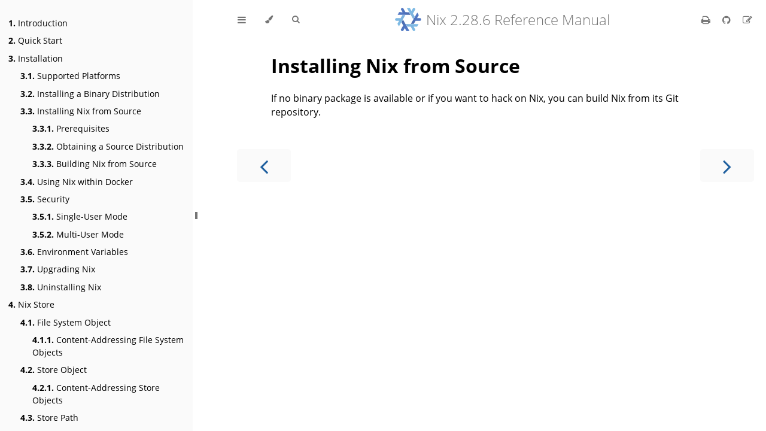

--- FILE ---
content_type: text/html; charset=UTF-8
request_url: https://nix.dev/manual/nix/2.28/installation/installing-source
body_size: 2150
content:
<!DOCTYPE HTML>
<html lang="en" class="light sidebar-visible" dir="ltr">
    <head>
        <!-- Book generated using mdBook -->
        <meta charset="UTF-8">
        <title>Installing Nix from Source - Nix 2.28.6 Reference Manual</title>


        <!-- Custom HTML head -->

        <meta name="description" content="">
        <meta name="viewport" content="width=device-width, initial-scale=1">
        <meta name="theme-color" content="#ffffff">

        <link rel="icon" href="../favicon.svg">
        <link rel="shortcut icon" href="../favicon.png">
        <link rel="stylesheet" href="../css/variables.css">
        <link rel="stylesheet" href="../css/general.css">
        <link rel="stylesheet" href="../css/chrome.css">
        <link rel="stylesheet" href="../css/print.css" media="print">

        <!-- Fonts -->
        <link rel="stylesheet" href="../FontAwesome/css/font-awesome.css">
        <link rel="stylesheet" href="../fonts/fonts.css">

        <!-- Highlight.js Stylesheets -->
        <link rel="stylesheet" id="highlight-css" href="../highlight.css">
        <link rel="stylesheet" id="tomorrow-night-css" href="../tomorrow-night.css">
        <link rel="stylesheet" id="ayu-highlight-css" href="../ayu-highlight.css">

        <!-- Custom theme stylesheets -->
        <link rel="stylesheet" href="../custom.css">


        <!-- Provide site root and default themes to javascript -->
        <script>
            const path_to_root = "../";
            const default_light_theme = "light";
            const default_dark_theme = "navy";
        </script>
        <!-- Start loading toc.js asap -->
        <script src="../toc.js"></script>
    </head>
    <body>
    <div id="body-container">
        <!-- Work around some values being stored in localStorage wrapped in quotes -->
        <script>
            try {
                let theme = localStorage.getItem('mdbook-theme');
                let sidebar = localStorage.getItem('mdbook-sidebar');

                if (theme.startsWith('"') && theme.endsWith('"')) {
                    localStorage.setItem('mdbook-theme', theme.slice(1, theme.length - 1));
                }

                if (sidebar.startsWith('"') && sidebar.endsWith('"')) {
                    localStorage.setItem('mdbook-sidebar', sidebar.slice(1, sidebar.length - 1));
                }
            } catch (e) { }
        </script>

        <!-- Set the theme before any content is loaded, prevents flash -->
        <script>
            const default_theme = window.matchMedia("(prefers-color-scheme: dark)").matches ? default_dark_theme : default_light_theme;
            let theme;
            try { theme = localStorage.getItem('mdbook-theme'); } catch(e) { }
            if (theme === null || theme === undefined) { theme = default_theme; }
            const html = document.documentElement;
            html.classList.remove('light')
            html.classList.add(theme);
            html.classList.add("js");
        </script>

        <input type="checkbox" id="sidebar-toggle-anchor" class="hidden">

        <!-- Hide / unhide sidebar before it is displayed -->
        <script>
            let sidebar = null;
            const sidebar_toggle = document.getElementById("sidebar-toggle-anchor");
            if (document.body.clientWidth >= 1080) {
                try { sidebar = localStorage.getItem('mdbook-sidebar'); } catch(e) { }
                sidebar = sidebar || 'visible';
            } else {
                sidebar = 'hidden';
            }
            sidebar_toggle.checked = sidebar === 'visible';
            html.classList.remove('sidebar-visible');
            html.classList.add("sidebar-" + sidebar);
        </script>

        <nav id="sidebar" class="sidebar" aria-label="Table of contents">
            <!-- populated by js -->
            <mdbook-sidebar-scrollbox class="sidebar-scrollbox"></mdbook-sidebar-scrollbox>
            <noscript>
                <iframe class="sidebar-iframe-outer" src="../toc.html"></iframe>
            </noscript>
            <div id="sidebar-resize-handle" class="sidebar-resize-handle">
                <div class="sidebar-resize-indicator"></div>
            </div>
        </nav>

        <div id="page-wrapper" class="page-wrapper">

            <div class="page">
                <div id="menu-bar-hover-placeholder"></div>
                <div id="menu-bar" class="menu-bar sticky">
                    <div class="left-buttons">
                        <label id="sidebar-toggle" class="icon-button" for="sidebar-toggle-anchor" title="Toggle Table of Contents" aria-label="Toggle Table of Contents" aria-controls="sidebar">
                            <i class="fa fa-bars"></i>
                        </label>
                        <button id="theme-toggle" class="icon-button" type="button" title="Change theme" aria-label="Change theme" aria-haspopup="true" aria-expanded="false" aria-controls="theme-list">
                            <i class="fa fa-paint-brush"></i>
                        </button>
                        <ul id="theme-list" class="theme-popup" aria-label="Themes" role="menu">
                            <li role="none"><button role="menuitem" class="theme" id="default_theme">Auto</button></li>
                            <li role="none"><button role="menuitem" class="theme" id="light">Light</button></li>
                            <li role="none"><button role="menuitem" class="theme" id="rust">Rust</button></li>
                            <li role="none"><button role="menuitem" class="theme" id="coal">Coal</button></li>
                            <li role="none"><button role="menuitem" class="theme" id="navy">Navy</button></li>
                            <li role="none"><button role="menuitem" class="theme" id="ayu">Ayu</button></li>
                        </ul>
                        <button id="search-toggle" class="icon-button" type="button" title="Search. (Shortkey: s)" aria-label="Toggle Searchbar" aria-expanded="false" aria-keyshortcuts="S" aria-controls="searchbar">
                            <i class="fa fa-search"></i>
                        </button>
                    </div>

                    <h1 class="menu-title">Nix 2.28.6 Reference Manual</h1>

                    <div class="right-buttons">
                        <a aria-label='Print this book' href='/manual/nix/2.28/print' title='Print this book'>
                            <i id="print-button" class="fa fa-print"></i>
                        </a>
                        <a href="https://github.com/NixOS/nix" title="Git repository" aria-label="Git repository">
                            <i id="git-repository-button" class="fa fa-github"></i>
                        </a>
                        <a href="https://github.com/NixOS/nix/tree/master/doc/manual/source/installation/installing-source.md" title="Suggest an edit" aria-label="Suggest an edit">
                            <i id="git-edit-button" class="fa fa-edit"></i>
                        </a>

                    </div>
                </div>

                <div id="search-wrapper" class="hidden">
                    <form id="searchbar-outer" class="searchbar-outer">
                        <input type="search" id="searchbar" name="searchbar" placeholder="Search this book ..." aria-controls="searchresults-outer" aria-describedby="searchresults-header">
                    </form>
                    <div id="searchresults-outer" class="searchresults-outer hidden">
                        <div id="searchresults-header" class="searchresults-header"></div>
                        <ul id="searchresults">
                        </ul>
                    </div>
                </div>

                <!-- Apply ARIA attributes after the sidebar and the sidebar toggle button are added to the DOM -->
                <script>
                    document.getElementById('sidebar-toggle').setAttribute('aria-expanded', sidebar === 'visible');
                    document.getElementById('sidebar').setAttribute('aria-hidden', sidebar !== 'visible');
                    Array.from(document.querySelectorAll('#sidebar a')).forEach(function(link) {
                        link.setAttribute('tabIndex', sidebar === 'visible' ? 0 : -1);
                    });
                </script>

                <div id="content" class="content">
                    <main>
                        <h1 id="installing-nix-from-source"><a class="header" href="#installing-nix-from-source">Installing Nix from Source</a></h1>
<p>If no binary package is available or if you want to hack on Nix, you
can build Nix from its Git repository.</p>

                    </main>

                    <nav class="nav-wrapper" aria-label="Page navigation">
                        <!-- Mobile navigation buttons -->
                            <a aria-keyshortcuts='Left' aria-label='Previous chapter' class='mobile-nav-chapters previous' href='/manual/nix/2.28/installation/installing-binary' rel='prev' title='Previous chapter'>
                                <i class="fa fa-angle-left"></i>
                            </a>

                            <a aria-keyshortcuts='Right' aria-label='Next chapter' class='mobile-nav-chapters next' href='/manual/nix/2.28/installation/prerequisites-source' rel='next prefetch' title='Next chapter'>
                                <i class="fa fa-angle-right"></i>
                            </a>

                        <div style="clear: both"></div>
                    </nav>
                </div>
            </div>

            <nav class="nav-wide-wrapper" aria-label="Page navigation">
                    <a aria-keyshortcuts='Left' aria-label='Previous chapter' class='nav-chapters previous' href='/manual/nix/2.28/installation/installing-binary' rel='prev' title='Previous chapter'>
                        <i class="fa fa-angle-left"></i>
                    </a>

                    <a aria-keyshortcuts='Right' aria-label='Next chapter' class='nav-chapters next' href='/manual/nix/2.28/installation/prerequisites-source' rel='next prefetch' title='Next chapter'>
                        <i class="fa fa-angle-right"></i>
                    </a>
            </nav>

        </div>




        <script>
            window.playground_copyable = true;
        </script>


        <script src="../elasticlunr.min.js"></script>
        <script src="../mark.min.js"></script>
        <script src="../searcher.js"></script>

        <script src="../clipboard.min.js"></script>
        <script src="../highlight.js"></script>
        <script src="../book.js"></script>

        <!-- Custom JS scripts -->
        <script src="../redirects.js"></script>


    </div>
    </body>
</html>


--- FILE ---
content_type: application/javascript; charset=UTF-8
request_url: https://nix.dev/manual/nix/2.28/toc.js
body_size: 5174
content:
// Populate the sidebar
//
// This is a script, and not included directly in the page, to control the total size of the book.
// The TOC contains an entry for each page, so if each page includes a copy of the TOC,
// the total size of the page becomes O(n**2).
class MDBookSidebarScrollbox extends HTMLElement {
    constructor() {
        super();
    }
    connectedCallback() {
        this.innerHTML = '<ol class="chapter"><li class="chapter-item expanded "><a href="introduction.html"><strong aria-hidden="true">1.</strong> Introduction</a></li><li class="chapter-item expanded "><a href="quick-start.html"><strong aria-hidden="true">2.</strong> Quick Start</a></li><li class="chapter-item expanded "><a href="installation/index.html"><strong aria-hidden="true">3.</strong> Installation</a></li><li><ol class="section"><li class="chapter-item expanded "><a href="installation/supported-platforms.html"><strong aria-hidden="true">3.1.</strong> Supported Platforms</a></li><li class="chapter-item expanded "><a href="installation/installing-binary.html"><strong aria-hidden="true">3.2.</strong> Installing a Binary Distribution</a></li><li class="chapter-item expanded "><a href="installation/installing-source.html"><strong aria-hidden="true">3.3.</strong> Installing Nix from Source</a></li><li><ol class="section"><li class="chapter-item expanded "><a href="installation/prerequisites-source.html"><strong aria-hidden="true">3.3.1.</strong> Prerequisites</a></li><li class="chapter-item expanded "><a href="installation/obtaining-source.html"><strong aria-hidden="true">3.3.2.</strong> Obtaining a Source Distribution</a></li><li class="chapter-item expanded "><a href="installation/building-source.html"><strong aria-hidden="true">3.3.3.</strong> Building Nix from Source</a></li></ol></li><li class="chapter-item expanded "><a href="installation/installing-docker.html"><strong aria-hidden="true">3.4.</strong> Using Nix within Docker</a></li><li class="chapter-item expanded "><a href="installation/nix-security.html"><strong aria-hidden="true">3.5.</strong> Security</a></li><li><ol class="section"><li class="chapter-item expanded "><a href="installation/single-user.html"><strong aria-hidden="true">3.5.1.</strong> Single-User Mode</a></li><li class="chapter-item expanded "><a href="installation/multi-user.html"><strong aria-hidden="true">3.5.2.</strong> Multi-User Mode</a></li></ol></li><li class="chapter-item expanded "><a href="installation/env-variables.html"><strong aria-hidden="true">3.6.</strong> Environment Variables</a></li><li class="chapter-item expanded "><a href="installation/upgrading.html"><strong aria-hidden="true">3.7.</strong> Upgrading Nix</a></li><li class="chapter-item expanded "><a href="installation/uninstall.html"><strong aria-hidden="true">3.8.</strong> Uninstalling Nix</a></li></ol></li><li class="chapter-item expanded "><a href="store/index.html"><strong aria-hidden="true">4.</strong> Nix Store</a></li><li><ol class="section"><li class="chapter-item expanded "><a href="store/file-system-object.html"><strong aria-hidden="true">4.1.</strong> File System Object</a></li><li><ol class="section"><li class="chapter-item expanded "><a href="store/file-system-object/content-address.html"><strong aria-hidden="true">4.1.1.</strong> Content-Addressing File System Objects</a></li></ol></li><li class="chapter-item expanded "><a href="store/store-object.html"><strong aria-hidden="true">4.2.</strong> Store Object</a></li><li><ol class="section"><li class="chapter-item expanded "><a href="store/store-object/content-address.html"><strong aria-hidden="true">4.2.1.</strong> Content-Addressing Store Objects</a></li></ol></li><li class="chapter-item expanded "><a href="store/store-path.html"><strong aria-hidden="true">4.3.</strong> Store Path</a></li><li class="chapter-item expanded "><a href="store/derivation/index.html"><strong aria-hidden="true">4.4.</strong> Store Derivation and Deriving Path</a></li><li><ol class="section"><li class="chapter-item expanded "><a href="store/derivation/outputs/index.html"><strong aria-hidden="true">4.4.1.</strong> Derivation Outputs and Types of Derivations</a></li><li><ol class="section"><li class="chapter-item expanded "><a href="store/derivation/outputs/content-address.html"><strong aria-hidden="true">4.4.1.1.</strong> Content-addressing derivation outputs</a></li><li class="chapter-item expanded "><a href="store/derivation/outputs/input-address.html"><strong aria-hidden="true">4.4.1.2.</strong> Input-addressing derivation outputs</a></li></ol></li></ol></li><li class="chapter-item expanded "><a href="store/building.html"><strong aria-hidden="true">4.5.</strong> Building</a></li><li class="chapter-item expanded "><a href="store/types/index.html"><strong aria-hidden="true">4.6.</strong> Store Types</a></li><li><ol class="section"><li class="chapter-item expanded "><a href="store/types/dummy-store.html"><strong aria-hidden="true">4.6.1.</strong> Dummy Store</a></li><li class="chapter-item expanded "><a href="store/types/experimental-local-overlay-store.html"><strong aria-hidden="true">4.6.2.</strong> Experimental Local Overlay Store</a></li><li class="chapter-item expanded "><a href="store/types/experimental-ssh-store.html"><strong aria-hidden="true">4.6.3.</strong> Experimental SSH Store</a></li><li class="chapter-item expanded "><a href="store/types/experimental-ssh-store-with-filesystem-mounted.html"><strong aria-hidden="true">4.6.4.</strong> Experimental SSH Store with filesystem mounted</a></li><li class="chapter-item expanded "><a href="store/types/http-binary-cache-store.html"><strong aria-hidden="true">4.6.5.</strong> HTTP Binary Cache Store</a></li><li class="chapter-item expanded "><a href="store/types/local-binary-cache-store.html"><strong aria-hidden="true">4.6.6.</strong> Local Binary Cache Store</a></li><li class="chapter-item expanded "><a href="store/types/local-daemon-store.html"><strong aria-hidden="true">4.6.7.</strong> Local Daemon Store</a></li><li class="chapter-item expanded "><a href="store/types/local-store.html"><strong aria-hidden="true">4.6.8.</strong> Local Store</a></li><li class="chapter-item expanded "><a href="store/types/s3-binary-cache-store.html"><strong aria-hidden="true">4.6.9.</strong> S3 Binary Cache Store</a></li><li class="chapter-item expanded "><a href="store/types/ssh-store.html"><strong aria-hidden="true">4.6.10.</strong> SSH Store</a></li></ol></li></ol></li><li class="chapter-item expanded "><a href="language/index.html"><strong aria-hidden="true">5.</strong> Nix Language</a></li><li><ol class="section"><li class="chapter-item expanded "><a href="language/types.html"><strong aria-hidden="true">5.1.</strong> Data Types</a></li><li><ol class="section"><li class="chapter-item expanded "><a href="language/string-context.html"><strong aria-hidden="true">5.1.1.</strong> String context</a></li></ol></li><li class="chapter-item expanded "><a href="language/syntax.html"><strong aria-hidden="true">5.2.</strong> Syntax and semantics</a></li><li><ol class="section"><li class="chapter-item expanded "><a href="language/variables.html"><strong aria-hidden="true">5.2.1.</strong> Variables</a></li><li class="chapter-item expanded "><a href="language/string-literals.html"><strong aria-hidden="true">5.2.2.</strong> String literals</a></li><li class="chapter-item expanded "><a href="language/identifiers.html"><strong aria-hidden="true">5.2.3.</strong> Identifiers</a></li><li class="chapter-item expanded "><a href="language/scope.html"><strong aria-hidden="true">5.2.4.</strong> Scoping rules</a></li><li class="chapter-item expanded "><a href="language/string-interpolation.html"><strong aria-hidden="true">5.2.5.</strong> String interpolation</a></li><li class="chapter-item expanded "><a href="language/constructs/lookup-path.html"><strong aria-hidden="true">5.2.6.</strong> Lookup path</a></li></ol></li><li class="chapter-item expanded "><a href="language/operators.html"><strong aria-hidden="true">5.3.</strong> Operators</a></li><li class="chapter-item expanded "><a href="language/builtins.html"><strong aria-hidden="true">5.4.</strong> Built-ins</a></li><li><ol class="section"><li class="chapter-item expanded "><a href="language/derivations.html"><strong aria-hidden="true">5.4.1.</strong> Derivations</a></li><li><ol class="section"><li class="chapter-item expanded "><a href="language/advanced-attributes.html"><strong aria-hidden="true">5.4.1.1.</strong> Advanced Attributes</a></li><li class="chapter-item expanded "><a href="language/import-from-derivation.html"><strong aria-hidden="true">5.4.1.2.</strong> Import From Derivation</a></li></ol></li></ol></li></ol></li><li class="chapter-item expanded "><a href="package-management/index.html"><strong aria-hidden="true">6.</strong> Package Management</a></li><li><ol class="section"><li class="chapter-item expanded "><a href="package-management/profiles.html"><strong aria-hidden="true">6.1.</strong> Profiles</a></li><li class="chapter-item expanded "><a href="package-management/garbage-collection.html"><strong aria-hidden="true">6.2.</strong> Garbage Collection</a></li><li><ol class="section"><li class="chapter-item expanded "><a href="package-management/garbage-collector-roots.html"><strong aria-hidden="true">6.2.1.</strong> Garbage Collector Roots</a></li></ol></li></ol></li><li class="chapter-item expanded "><a href="advanced-topics/index.html"><strong aria-hidden="true">7.</strong> Advanced Topics</a></li><li><ol class="section"><li class="chapter-item expanded "><a href="package-management/sharing-packages.html"><strong aria-hidden="true">7.1.</strong> Sharing Packages Between Machines</a></li><li><ol class="section"><li class="chapter-item expanded "><a href="package-management/binary-cache-substituter.html"><strong aria-hidden="true">7.1.1.</strong> Serving a Nix store via HTTP</a></li><li class="chapter-item expanded "><a href="package-management/ssh-substituter.html"><strong aria-hidden="true">7.1.2.</strong> Serving a Nix store via SSH</a></li></ol></li><li class="chapter-item expanded "><a href="advanced-topics/distributed-builds.html"><strong aria-hidden="true">7.2.</strong> Remote Builds</a></li><li class="chapter-item expanded "><a href="advanced-topics/cores-vs-jobs.html"><strong aria-hidden="true">7.3.</strong> Tuning Cores and Jobs</a></li><li class="chapter-item expanded "><a href="advanced-topics/diff-hook.html"><strong aria-hidden="true">7.4.</strong> Verifying Build Reproducibility</a></li><li class="chapter-item expanded "><a href="advanced-topics/post-build-hook.html"><strong aria-hidden="true">7.5.</strong> Using the post-build-hook</a></li></ol></li><li class="chapter-item expanded "><a href="command-ref/index.html"><strong aria-hidden="true">8.</strong> Command Reference</a></li><li><ol class="section"><li class="chapter-item expanded "><a href="command-ref/opt-common.html"><strong aria-hidden="true">8.1.</strong> Common Options</a></li><li class="chapter-item expanded "><a href="command-ref/env-common.html"><strong aria-hidden="true">8.2.</strong> Common Environment Variables</a></li><li class="chapter-item expanded "><a href="command-ref/main-commands.html"><strong aria-hidden="true">8.3.</strong> Main Commands</a></li><li><ol class="section"><li class="chapter-item expanded "><a href="command-ref/nix-build.html"><strong aria-hidden="true">8.3.1.</strong> nix-build</a></li><li class="chapter-item expanded "><a href="command-ref/nix-shell.html"><strong aria-hidden="true">8.3.2.</strong> nix-shell</a></li><li class="chapter-item expanded "><a href="command-ref/nix-store.html"><strong aria-hidden="true">8.3.3.</strong> nix-store</a></li><li><ol class="section"><li class="chapter-item expanded "><a href="command-ref/nix-store/add-fixed.html"><strong aria-hidden="true">8.3.3.1.</strong> nix-store --add-fixed</a></li><li class="chapter-item expanded "><a href="command-ref/nix-store/add.html"><strong aria-hidden="true">8.3.3.2.</strong> nix-store --add</a></li><li class="chapter-item expanded "><a href="command-ref/nix-store/delete.html"><strong aria-hidden="true">8.3.3.3.</strong> nix-store --delete</a></li><li class="chapter-item expanded "><a href="command-ref/nix-store/dump-db.html"><strong aria-hidden="true">8.3.3.4.</strong> nix-store --dump-db</a></li><li class="chapter-item expanded "><a href="command-ref/nix-store/dump.html"><strong aria-hidden="true">8.3.3.5.</strong> nix-store --dump</a></li><li class="chapter-item expanded "><a href="command-ref/nix-store/export.html"><strong aria-hidden="true">8.3.3.6.</strong> nix-store --export</a></li><li class="chapter-item expanded "><a href="command-ref/nix-store/gc.html"><strong aria-hidden="true">8.3.3.7.</strong> nix-store --gc</a></li><li class="chapter-item expanded "><a href="command-ref/nix-store/generate-binary-cache-key.html"><strong aria-hidden="true">8.3.3.8.</strong> nix-store --generate-binary-cache-key</a></li><li class="chapter-item expanded "><a href="command-ref/nix-store/import.html"><strong aria-hidden="true">8.3.3.9.</strong> nix-store --import</a></li><li class="chapter-item expanded "><a href="command-ref/nix-store/load-db.html"><strong aria-hidden="true">8.3.3.10.</strong> nix-store --load-db</a></li><li class="chapter-item expanded "><a href="command-ref/nix-store/optimise.html"><strong aria-hidden="true">8.3.3.11.</strong> nix-store --optimise</a></li><li class="chapter-item expanded "><a href="command-ref/nix-store/print-env.html"><strong aria-hidden="true">8.3.3.12.</strong> nix-store --print-env</a></li><li class="chapter-item expanded "><a href="command-ref/nix-store/query.html"><strong aria-hidden="true">8.3.3.13.</strong> nix-store --query</a></li><li class="chapter-item expanded "><a href="command-ref/nix-store/read-log.html"><strong aria-hidden="true">8.3.3.14.</strong> nix-store --read-log</a></li><li class="chapter-item expanded "><a href="command-ref/nix-store/realise.html"><strong aria-hidden="true">8.3.3.15.</strong> nix-store --realise</a></li><li class="chapter-item expanded "><a href="command-ref/nix-store/repair-path.html"><strong aria-hidden="true">8.3.3.16.</strong> nix-store --repair-path</a></li><li class="chapter-item expanded "><a href="command-ref/nix-store/restore.html"><strong aria-hidden="true">8.3.3.17.</strong> nix-store --restore</a></li><li class="chapter-item expanded "><a href="command-ref/nix-store/serve.html"><strong aria-hidden="true">8.3.3.18.</strong> nix-store --serve</a></li><li class="chapter-item expanded "><a href="command-ref/nix-store/verify-path.html"><strong aria-hidden="true">8.3.3.19.</strong> nix-store --verify-path</a></li><li class="chapter-item expanded "><a href="command-ref/nix-store/verify.html"><strong aria-hidden="true">8.3.3.20.</strong> nix-store --verify</a></li></ol></li><li class="chapter-item expanded "><a href="command-ref/nix-env.html"><strong aria-hidden="true">8.3.4.</strong> nix-env</a></li><li><ol class="section"><li class="chapter-item expanded "><a href="command-ref/nix-env/delete-generations.html"><strong aria-hidden="true">8.3.4.1.</strong> nix-env --delete-generations</a></li><li class="chapter-item expanded "><a href="command-ref/nix-env/install.html"><strong aria-hidden="true">8.3.4.2.</strong> nix-env --install</a></li><li class="chapter-item expanded "><a href="command-ref/nix-env/list-generations.html"><strong aria-hidden="true">8.3.4.3.</strong> nix-env --list-generations</a></li><li class="chapter-item expanded "><a href="command-ref/nix-env/query.html"><strong aria-hidden="true">8.3.4.4.</strong> nix-env --query</a></li><li class="chapter-item expanded "><a href="command-ref/nix-env/rollback.html"><strong aria-hidden="true">8.3.4.5.</strong> nix-env --rollback</a></li><li class="chapter-item expanded "><a href="command-ref/nix-env/set-flag.html"><strong aria-hidden="true">8.3.4.6.</strong> nix-env --set-flag</a></li><li class="chapter-item expanded "><a href="command-ref/nix-env/set.html"><strong aria-hidden="true">8.3.4.7.</strong> nix-env --set</a></li><li class="chapter-item expanded "><a href="command-ref/nix-env/switch-generation.html"><strong aria-hidden="true">8.3.4.8.</strong> nix-env --switch-generation</a></li><li class="chapter-item expanded "><a href="command-ref/nix-env/switch-profile.html"><strong aria-hidden="true">8.3.4.9.</strong> nix-env --switch-profile</a></li><li class="chapter-item expanded "><a href="command-ref/nix-env/uninstall.html"><strong aria-hidden="true">8.3.4.10.</strong> nix-env --uninstall</a></li><li class="chapter-item expanded "><a href="command-ref/nix-env/upgrade.html"><strong aria-hidden="true">8.3.4.11.</strong> nix-env --upgrade</a></li></ol></li></ol></li><li class="chapter-item expanded "><a href="command-ref/utilities.html"><strong aria-hidden="true">8.4.</strong> Utilities</a></li><li><ol class="section"><li class="chapter-item expanded "><a href="command-ref/nix-channel.html"><strong aria-hidden="true">8.4.1.</strong> nix-channel</a></li><li class="chapter-item expanded "><a href="command-ref/nix-collect-garbage.html"><strong aria-hidden="true">8.4.2.</strong> nix-collect-garbage</a></li><li class="chapter-item expanded "><a href="command-ref/nix-copy-closure.html"><strong aria-hidden="true">8.4.3.</strong> nix-copy-closure</a></li><li class="chapter-item expanded "><a href="command-ref/nix-daemon.html"><strong aria-hidden="true">8.4.4.</strong> nix-daemon</a></li><li class="chapter-item expanded "><a href="command-ref/nix-hash.html"><strong aria-hidden="true">8.4.5.</strong> nix-hash</a></li><li class="chapter-item expanded "><a href="command-ref/nix-instantiate.html"><strong aria-hidden="true">8.4.6.</strong> nix-instantiate</a></li><li class="chapter-item expanded "><a href="command-ref/nix-prefetch-url.html"><strong aria-hidden="true">8.4.7.</strong> nix-prefetch-url</a></li></ol></li><li class="chapter-item expanded "><a href="command-ref/experimental-commands.html"><strong aria-hidden="true">8.5.</strong> Experimental Commands</a></li><li><ol class="section"><li class="chapter-item expanded "><a href="command-ref/new-cli/nix.html"><strong aria-hidden="true">8.5.1.</strong> nix</a></li><li class="chapter-item expanded "><a href="command-ref/new-cli/nix3-build.html"><strong aria-hidden="true">8.5.2.</strong> nix build</a></li><li class="chapter-item expanded "><a href="command-ref/new-cli/nix3-bundle.html"><strong aria-hidden="true">8.5.3.</strong> nix bundle</a></li><li class="chapter-item expanded "><a href="command-ref/new-cli/nix3-config.html"><strong aria-hidden="true">8.5.4.</strong> nix config</a></li><li class="chapter-item expanded "><a href="command-ref/new-cli/nix3-config-check.html"><strong aria-hidden="true">8.5.5.</strong> nix config check</a></li><li class="chapter-item expanded "><a href="command-ref/new-cli/nix3-config-show.html"><strong aria-hidden="true">8.5.6.</strong> nix config show</a></li><li class="chapter-item expanded "><a href="command-ref/new-cli/nix3-copy.html"><strong aria-hidden="true">8.5.7.</strong> nix copy</a></li><li class="chapter-item expanded "><a href="command-ref/new-cli/nix3-daemon.html"><strong aria-hidden="true">8.5.8.</strong> nix daemon</a></li><li class="chapter-item expanded "><a href="command-ref/new-cli/nix3-derivation.html"><strong aria-hidden="true">8.5.9.</strong> nix derivation</a></li><li class="chapter-item expanded "><a href="command-ref/new-cli/nix3-derivation-add.html"><strong aria-hidden="true">8.5.10.</strong> nix derivation add</a></li><li class="chapter-item expanded "><a href="command-ref/new-cli/nix3-derivation-show.html"><strong aria-hidden="true">8.5.11.</strong> nix derivation show</a></li><li class="chapter-item expanded "><a href="command-ref/new-cli/nix3-develop.html"><strong aria-hidden="true">8.5.12.</strong> nix develop</a></li><li class="chapter-item expanded "><a href="command-ref/new-cli/nix3-edit.html"><strong aria-hidden="true">8.5.13.</strong> nix edit</a></li><li class="chapter-item expanded "><a href="command-ref/new-cli/nix3-env.html"><strong aria-hidden="true">8.5.14.</strong> nix env</a></li><li class="chapter-item expanded "><a href="command-ref/new-cli/nix3-env-shell.html"><strong aria-hidden="true">8.5.15.</strong> nix env shell</a></li><li class="chapter-item expanded "><a href="command-ref/new-cli/nix3-eval.html"><strong aria-hidden="true">8.5.16.</strong> nix eval</a></li><li class="chapter-item expanded "><a href="command-ref/new-cli/nix3-flake.html"><strong aria-hidden="true">8.5.17.</strong> nix flake</a></li><li class="chapter-item expanded "><a href="command-ref/new-cli/nix3-flake-archive.html"><strong aria-hidden="true">8.5.18.</strong> nix flake archive</a></li><li class="chapter-item expanded "><a href="command-ref/new-cli/nix3-flake-check.html"><strong aria-hidden="true">8.5.19.</strong> nix flake check</a></li><li class="chapter-item expanded "><a href="command-ref/new-cli/nix3-flake-clone.html"><strong aria-hidden="true">8.5.20.</strong> nix flake clone</a></li><li class="chapter-item expanded "><a href="command-ref/new-cli/nix3-flake-info.html"><strong aria-hidden="true">8.5.21.</strong> nix flake info</a></li><li class="chapter-item expanded "><a href="command-ref/new-cli/nix3-flake-init.html"><strong aria-hidden="true">8.5.22.</strong> nix flake init</a></li><li class="chapter-item expanded "><a href="command-ref/new-cli/nix3-flake-lock.html"><strong aria-hidden="true">8.5.23.</strong> nix flake lock</a></li><li class="chapter-item expanded "><a href="command-ref/new-cli/nix3-flake-metadata.html"><strong aria-hidden="true">8.5.24.</strong> nix flake metadata</a></li><li class="chapter-item expanded "><a href="command-ref/new-cli/nix3-flake-new.html"><strong aria-hidden="true">8.5.25.</strong> nix flake new</a></li><li class="chapter-item expanded "><a href="command-ref/new-cli/nix3-flake-prefetch.html"><strong aria-hidden="true">8.5.26.</strong> nix flake prefetch</a></li><li class="chapter-item expanded "><a href="command-ref/new-cli/nix3-flake-show.html"><strong aria-hidden="true">8.5.27.</strong> nix flake show</a></li><li class="chapter-item expanded "><a href="command-ref/new-cli/nix3-flake-update.html"><strong aria-hidden="true">8.5.28.</strong> nix flake update</a></li><li class="chapter-item expanded "><a href="command-ref/new-cli/nix3-fmt.html"><strong aria-hidden="true">8.5.29.</strong> nix fmt</a></li><li class="chapter-item expanded "><a href="command-ref/new-cli/nix3-hash.html"><strong aria-hidden="true">8.5.30.</strong> nix hash</a></li><li class="chapter-item expanded "><a href="command-ref/new-cli/nix3-hash-convert.html"><strong aria-hidden="true">8.5.31.</strong> nix hash convert</a></li><li class="chapter-item expanded "><a href="command-ref/new-cli/nix3-hash-file.html"><strong aria-hidden="true">8.5.32.</strong> nix hash file</a></li><li class="chapter-item expanded "><a href="command-ref/new-cli/nix3-hash-path.html"><strong aria-hidden="true">8.5.33.</strong> nix hash path</a></li><li class="chapter-item expanded "><a href="command-ref/new-cli/nix3-hash-to-base16.html"><strong aria-hidden="true">8.5.34.</strong> nix hash to-base16</a></li><li class="chapter-item expanded "><a href="command-ref/new-cli/nix3-hash-to-base32.html"><strong aria-hidden="true">8.5.35.</strong> nix hash to-base32</a></li><li class="chapter-item expanded "><a href="command-ref/new-cli/nix3-hash-to-base64.html"><strong aria-hidden="true">8.5.36.</strong> nix hash to-base64</a></li><li class="chapter-item expanded "><a href="command-ref/new-cli/nix3-hash-to-sri.html"><strong aria-hidden="true">8.5.37.</strong> nix hash to-sri</a></li><li class="chapter-item expanded "><a href="command-ref/new-cli/nix3-help.html"><strong aria-hidden="true">8.5.38.</strong> nix help</a></li><li class="chapter-item expanded "><a href="command-ref/new-cli/nix3-help-stores.html"><strong aria-hidden="true">8.5.39.</strong> nix help-stores</a></li><li class="chapter-item expanded "><a href="command-ref/new-cli/nix3-key.html"><strong aria-hidden="true">8.5.40.</strong> nix key</a></li><li class="chapter-item expanded "><a href="command-ref/new-cli/nix3-key-convert-secret-to-public.html"><strong aria-hidden="true">8.5.41.</strong> nix key convert-secret-to-public</a></li><li class="chapter-item expanded "><a href="command-ref/new-cli/nix3-key-generate-secret.html"><strong aria-hidden="true">8.5.42.</strong> nix key generate-secret</a></li><li class="chapter-item expanded "><a href="command-ref/new-cli/nix3-log.html"><strong aria-hidden="true">8.5.43.</strong> nix log</a></li><li class="chapter-item expanded "><a href="command-ref/new-cli/nix3-nar.html"><strong aria-hidden="true">8.5.44.</strong> nix nar</a></li><li class="chapter-item expanded "><a href="command-ref/new-cli/nix3-nar-cat.html"><strong aria-hidden="true">8.5.45.</strong> nix nar cat</a></li><li class="chapter-item expanded "><a href="command-ref/new-cli/nix3-nar-dump-path.html"><strong aria-hidden="true">8.5.46.</strong> nix nar dump-path</a></li><li class="chapter-item expanded "><a href="command-ref/new-cli/nix3-nar-ls.html"><strong aria-hidden="true">8.5.47.</strong> nix nar ls</a></li><li class="chapter-item expanded "><a href="command-ref/new-cli/nix3-nar-pack.html"><strong aria-hidden="true">8.5.48.</strong> nix nar pack</a></li><li class="chapter-item expanded "><a href="command-ref/new-cli/nix3-path-info.html"><strong aria-hidden="true">8.5.49.</strong> nix path-info</a></li><li class="chapter-item expanded "><a href="command-ref/new-cli/nix3-print-dev-env.html"><strong aria-hidden="true">8.5.50.</strong> nix print-dev-env</a></li><li class="chapter-item expanded "><a href="command-ref/new-cli/nix3-profile.html"><strong aria-hidden="true">8.5.51.</strong> nix profile</a></li><li class="chapter-item expanded "><a href="command-ref/new-cli/nix3-profile-diff-closures.html"><strong aria-hidden="true">8.5.52.</strong> nix profile diff-closures</a></li><li class="chapter-item expanded "><a href="command-ref/new-cli/nix3-profile-history.html"><strong aria-hidden="true">8.5.53.</strong> nix profile history</a></li><li class="chapter-item expanded "><a href="command-ref/new-cli/nix3-profile-install.html"><strong aria-hidden="true">8.5.54.</strong> nix profile install</a></li><li class="chapter-item expanded "><a href="command-ref/new-cli/nix3-profile-list.html"><strong aria-hidden="true">8.5.55.</strong> nix profile list</a></li><li class="chapter-item expanded "><a href="command-ref/new-cli/nix3-profile-remove.html"><strong aria-hidden="true">8.5.56.</strong> nix profile remove</a></li><li class="chapter-item expanded "><a href="command-ref/new-cli/nix3-profile-rollback.html"><strong aria-hidden="true">8.5.57.</strong> nix profile rollback</a></li><li class="chapter-item expanded "><a href="command-ref/new-cli/nix3-profile-upgrade.html"><strong aria-hidden="true">8.5.58.</strong> nix profile upgrade</a></li><li class="chapter-item expanded "><a href="command-ref/new-cli/nix3-profile-wipe-history.html"><strong aria-hidden="true">8.5.59.</strong> nix profile wipe-history</a></li><li class="chapter-item expanded "><a href="command-ref/new-cli/nix3-realisation.html"><strong aria-hidden="true">8.5.60.</strong> nix realisation</a></li><li class="chapter-item expanded "><a href="command-ref/new-cli/nix3-realisation-info.html"><strong aria-hidden="true">8.5.61.</strong> nix realisation info</a></li><li class="chapter-item expanded "><a href="command-ref/new-cli/nix3-registry.html"><strong aria-hidden="true">8.5.62.</strong> nix registry</a></li><li class="chapter-item expanded "><a href="command-ref/new-cli/nix3-registry-add.html"><strong aria-hidden="true">8.5.63.</strong> nix registry add</a></li><li class="chapter-item expanded "><a href="command-ref/new-cli/nix3-registry-list.html"><strong aria-hidden="true">8.5.64.</strong> nix registry list</a></li><li class="chapter-item expanded "><a href="command-ref/new-cli/nix3-registry-pin.html"><strong aria-hidden="true">8.5.65.</strong> nix registry pin</a></li><li class="chapter-item expanded "><a href="command-ref/new-cli/nix3-registry-remove.html"><strong aria-hidden="true">8.5.66.</strong> nix registry remove</a></li><li class="chapter-item expanded "><a href="command-ref/new-cli/nix3-repl.html"><strong aria-hidden="true">8.5.67.</strong> nix repl</a></li><li class="chapter-item expanded "><a href="command-ref/new-cli/nix3-run.html"><strong aria-hidden="true">8.5.68.</strong> nix run</a></li><li class="chapter-item expanded "><a href="command-ref/new-cli/nix3-search.html"><strong aria-hidden="true">8.5.69.</strong> nix search</a></li><li class="chapter-item expanded "><a href="command-ref/new-cli/nix3-store.html"><strong aria-hidden="true">8.5.70.</strong> nix store</a></li><li class="chapter-item expanded "><a href="command-ref/new-cli/nix3-store-add.html"><strong aria-hidden="true">8.5.71.</strong> nix store add</a></li><li class="chapter-item expanded "><a href="command-ref/new-cli/nix3-store-add-file.html"><strong aria-hidden="true">8.5.72.</strong> nix store add-file</a></li><li class="chapter-item expanded "><a href="command-ref/new-cli/nix3-store-add-path.html"><strong aria-hidden="true">8.5.73.</strong> nix store add-path</a></li><li class="chapter-item expanded "><a href="command-ref/new-cli/nix3-store-cat.html"><strong aria-hidden="true">8.5.74.</strong> nix store cat</a></li><li class="chapter-item expanded "><a href="command-ref/new-cli/nix3-store-copy-log.html"><strong aria-hidden="true">8.5.75.</strong> nix store copy-log</a></li><li class="chapter-item expanded "><a href="command-ref/new-cli/nix3-store-copy-sigs.html"><strong aria-hidden="true">8.5.76.</strong> nix store copy-sigs</a></li><li class="chapter-item expanded "><a href="command-ref/new-cli/nix3-store-delete.html"><strong aria-hidden="true">8.5.77.</strong> nix store delete</a></li><li class="chapter-item expanded "><a href="command-ref/new-cli/nix3-store-diff-closures.html"><strong aria-hidden="true">8.5.78.</strong> nix store diff-closures</a></li><li class="chapter-item expanded "><a href="command-ref/new-cli/nix3-store-dump-path.html"><strong aria-hidden="true">8.5.79.</strong> nix store dump-path</a></li><li class="chapter-item expanded "><a href="command-ref/new-cli/nix3-store-gc.html"><strong aria-hidden="true">8.5.80.</strong> nix store gc</a></li><li class="chapter-item expanded "><a href="command-ref/new-cli/nix3-store-info.html"><strong aria-hidden="true">8.5.81.</strong> nix store info</a></li><li class="chapter-item expanded "><a href="command-ref/new-cli/nix3-store-ls.html"><strong aria-hidden="true">8.5.82.</strong> nix store ls</a></li><li class="chapter-item expanded "><a href="command-ref/new-cli/nix3-store-make-content-addressed.html"><strong aria-hidden="true">8.5.83.</strong> nix store make-content-addressed</a></li><li class="chapter-item expanded "><a href="command-ref/new-cli/nix3-store-optimise.html"><strong aria-hidden="true">8.5.84.</strong> nix store optimise</a></li><li class="chapter-item expanded "><a href="command-ref/new-cli/nix3-store-path-from-hash-part.html"><strong aria-hidden="true">8.5.85.</strong> nix store path-from-hash-part</a></li><li class="chapter-item expanded "><a href="command-ref/new-cli/nix3-store-ping.html"><strong aria-hidden="true">8.5.86.</strong> nix store ping</a></li><li class="chapter-item expanded "><a href="command-ref/new-cli/nix3-store-prefetch-file.html"><strong aria-hidden="true">8.5.87.</strong> nix store prefetch-file</a></li><li class="chapter-item expanded "><a href="command-ref/new-cli/nix3-store-repair.html"><strong aria-hidden="true">8.5.88.</strong> nix store repair</a></li><li class="chapter-item expanded "><a href="command-ref/new-cli/nix3-store-sign.html"><strong aria-hidden="true">8.5.89.</strong> nix store sign</a></li><li class="chapter-item expanded "><a href="command-ref/new-cli/nix3-store-verify.html"><strong aria-hidden="true">8.5.90.</strong> nix store verify</a></li><li class="chapter-item expanded "><a href="command-ref/new-cli/nix3-upgrade-nix.html"><strong aria-hidden="true">8.5.91.</strong> nix upgrade-nix</a></li><li class="chapter-item expanded "><a href="command-ref/new-cli/nix3-why-depends.html"><strong aria-hidden="true">8.5.92.</strong> nix why-depends</a></li></ol></li><li class="chapter-item expanded "><a href="command-ref/files.html"><strong aria-hidden="true">8.6.</strong> Files</a></li><li><ol class="section"><li class="chapter-item expanded "><a href="command-ref/conf-file.html"><strong aria-hidden="true">8.6.1.</strong> nix.conf</a></li><li class="chapter-item expanded "><a href="command-ref/files/profiles.html"><strong aria-hidden="true">8.6.2.</strong> Profiles</a></li><li><ol class="section"><li class="chapter-item expanded "><a href="command-ref/files/manifest.nix.html"><strong aria-hidden="true">8.6.2.1.</strong> manifest.nix</a></li><li class="chapter-item expanded "><a href="command-ref/files/manifest.json.html"><strong aria-hidden="true">8.6.2.2.</strong> manifest.json</a></li></ol></li><li class="chapter-item expanded "><a href="command-ref/files/channels.html"><strong aria-hidden="true">8.6.3.</strong> Channels</a></li><li class="chapter-item expanded "><a href="command-ref/files/default-nix-expression.html"><strong aria-hidden="true">8.6.4.</strong> Default Nix expression</a></li></ol></li></ol></li><li class="chapter-item expanded "><a href="architecture/architecture.html"><strong aria-hidden="true">9.</strong> Architecture and Design</a></li><li class="chapter-item expanded "><a href="protocols/index.html"><strong aria-hidden="true">10.</strong> Formats and Protocols</a></li><li><ol class="section"><li class="chapter-item expanded "><a href="protocols/json/index.html"><strong aria-hidden="true">10.1.</strong> JSON Formats</a></li><li><ol class="section"><li class="chapter-item expanded "><a href="protocols/json/store-object-info.html"><strong aria-hidden="true">10.1.1.</strong> Store Object Info</a></li><li class="chapter-item expanded "><a href="protocols/json/derivation.html"><strong aria-hidden="true">10.1.2.</strong> Derivation</a></li></ol></li><li class="chapter-item expanded "><a href="protocols/tarball-fetcher.html"><strong aria-hidden="true">10.2.</strong> Serving Tarball Flakes</a></li><li class="chapter-item expanded "><a href="protocols/store-path.html"><strong aria-hidden="true">10.3.</strong> Store Path Specification</a></li><li class="chapter-item expanded "><a href="protocols/nix-archive.html"><strong aria-hidden="true">10.4.</strong> Nix Archive (NAR) Format</a></li><li class="chapter-item expanded "><a href="protocols/derivation-aterm.html"><strong aria-hidden="true">10.5.</strong> Derivation &quot;ATerm&quot; file format</a></li></ol></li><li class="chapter-item expanded "><a href="c-api.html"><strong aria-hidden="true">11.</strong> C API</a></li><li class="chapter-item expanded "><a href="glossary.html"><strong aria-hidden="true">12.</strong> Glossary</a></li><li class="chapter-item expanded "><a href="development/index.html"><strong aria-hidden="true">13.</strong> Development</a></li><li><ol class="section"><li class="chapter-item expanded "><a href="development/building.html"><strong aria-hidden="true">13.1.</strong> Building</a></li><li class="chapter-item expanded "><a href="development/testing.html"><strong aria-hidden="true">13.2.</strong> Testing</a></li><li class="chapter-item expanded "><a href="development/debugging.html"><strong aria-hidden="true">13.3.</strong> Debugging</a></li><li class="chapter-item expanded "><a href="development/documentation.html"><strong aria-hidden="true">13.4.</strong> Documentation</a></li><li class="chapter-item expanded "><a href="development/cli-guideline.html"><strong aria-hidden="true">13.5.</strong> CLI guideline</a></li><li class="chapter-item expanded "><a href="development/json-guideline.html"><strong aria-hidden="true">13.6.</strong> JSON guideline</a></li><li class="chapter-item expanded "><a href="development/cxx.html"><strong aria-hidden="true">13.7.</strong> C++ style guide</a></li><li class="chapter-item expanded "><a href="development/experimental-features.html"><strong aria-hidden="true">13.8.</strong> Experimental Features</a></li><li class="chapter-item expanded "><a href="development/contributing.html"><strong aria-hidden="true">13.9.</strong> Contributing</a></li></ol></li><li class="chapter-item expanded "><a href="release-notes/index.html"><strong aria-hidden="true">14.</strong> Releases</a></li><li><ol class="section"><li class="chapter-item expanded "><a href="release-notes/rl-next.html"><strong aria-hidden="true">14.1.</strong> Upcoming release</a></li><li class="chapter-item expanded "><a href="release-notes/rl-2.28.html"><strong aria-hidden="true">14.2.</strong> Release 2.28 (2025-04-02)</a></li><li class="chapter-item expanded "><a href="release-notes/rl-2.27.html"><strong aria-hidden="true">14.3.</strong> Release 2.27 (2025-03-03)</a></li><li class="chapter-item expanded "><a href="release-notes/rl-2.26.html"><strong aria-hidden="true">14.4.</strong> Release 2.26 (2025-01-22)</a></li><li class="chapter-item expanded "><a href="release-notes/rl-2.25.html"><strong aria-hidden="true">14.5.</strong> Release 2.25 (2024-11-07)</a></li><li class="chapter-item expanded "><a href="release-notes/rl-2.24.html"><strong aria-hidden="true">14.6.</strong> Release 2.24 (2024-07-31)</a></li><li class="chapter-item expanded "><a href="release-notes/rl-2.23.html"><strong aria-hidden="true">14.7.</strong> Release 2.23 (2024-06-03)</a></li><li class="chapter-item expanded "><a href="release-notes/rl-2.22.html"><strong aria-hidden="true">14.8.</strong> Release 2.22 (2024-04-23)</a></li><li class="chapter-item expanded "><a href="release-notes/rl-2.21.html"><strong aria-hidden="true">14.9.</strong> Release 2.21 (2024-03-11)</a></li><li class="chapter-item expanded "><a href="release-notes/rl-2.20.html"><strong aria-hidden="true">14.10.</strong> Release 2.20 (2024-01-29)</a></li><li class="chapter-item expanded "><a href="release-notes/rl-2.19.html"><strong aria-hidden="true">14.11.</strong> Release 2.19 (2023-11-17)</a></li><li class="chapter-item expanded "><a href="release-notes/rl-2.18.html"><strong aria-hidden="true">14.12.</strong> Release 2.18 (2023-09-20)</a></li><li class="chapter-item expanded "><a href="release-notes/rl-2.17.html"><strong aria-hidden="true">14.13.</strong> Release 2.17 (2023-07-24)</a></li><li class="chapter-item expanded "><a href="release-notes/rl-2.16.html"><strong aria-hidden="true">14.14.</strong> Release 2.16 (2023-05-31)</a></li><li class="chapter-item expanded "><a href="release-notes/rl-2.15.html"><strong aria-hidden="true">14.15.</strong> Release 2.15 (2023-04-11)</a></li><li class="chapter-item expanded "><a href="release-notes/rl-2.14.html"><strong aria-hidden="true">14.16.</strong> Release 2.14 (2023-02-28)</a></li><li class="chapter-item expanded "><a href="release-notes/rl-2.13.html"><strong aria-hidden="true">14.17.</strong> Release 2.13 (2023-01-17)</a></li><li class="chapter-item expanded "><a href="release-notes/rl-2.12.html"><strong aria-hidden="true">14.18.</strong> Release 2.12 (2022-12-06)</a></li><li class="chapter-item expanded "><a href="release-notes/rl-2.11.html"><strong aria-hidden="true">14.19.</strong> Release 2.11 (2022-08-25)</a></li><li class="chapter-item expanded "><a href="release-notes/rl-2.10.html"><strong aria-hidden="true">14.20.</strong> Release 2.10 (2022-07-11)</a></li><li class="chapter-item expanded "><a href="release-notes/rl-2.9.html"><strong aria-hidden="true">14.21.</strong> Release 2.9 (2022-05-30)</a></li><li class="chapter-item expanded "><a href="release-notes/rl-2.8.html"><strong aria-hidden="true">14.22.</strong> Release 2.8 (2022-04-19)</a></li><li class="chapter-item expanded "><a href="release-notes/rl-2.7.html"><strong aria-hidden="true">14.23.</strong> Release 2.7 (2022-03-07)</a></li><li class="chapter-item expanded "><a href="release-notes/rl-2.6.html"><strong aria-hidden="true">14.24.</strong> Release 2.6 (2022-01-24)</a></li><li class="chapter-item expanded "><a href="release-notes/rl-2.5.html"><strong aria-hidden="true">14.25.</strong> Release 2.5 (2021-12-13)</a></li><li class="chapter-item expanded "><a href="release-notes/rl-2.4.html"><strong aria-hidden="true">14.26.</strong> Release 2.4 (2021-11-01)</a></li><li class="chapter-item expanded "><a href="release-notes/rl-2.3.html"><strong aria-hidden="true">14.27.</strong> Release 2.3 (2019-09-04)</a></li><li class="chapter-item expanded "><a href="release-notes/rl-2.2.html"><strong aria-hidden="true">14.28.</strong> Release 2.2 (2019-01-11)</a></li><li class="chapter-item expanded "><a href="release-notes/rl-2.1.html"><strong aria-hidden="true">14.29.</strong> Release 2.1 (2018-09-02)</a></li><li class="chapter-item expanded "><a href="release-notes/rl-2.0.html"><strong aria-hidden="true">14.30.</strong> Release 2.0 (2018-02-22)</a></li><li class="chapter-item expanded "><a href="release-notes/rl-1.11.10.html"><strong aria-hidden="true">14.31.</strong> Release 1.11.10 (2017-06-12)</a></li><li class="chapter-item expanded "><a href="release-notes/rl-1.11.html"><strong aria-hidden="true">14.32.</strong> Release 1.11 (2016-01-19)</a></li><li class="chapter-item expanded "><a href="release-notes/rl-1.10.html"><strong aria-hidden="true">14.33.</strong> Release 1.10 (2015-09-03)</a></li><li class="chapter-item expanded "><a href="release-notes/rl-1.9.html"><strong aria-hidden="true">14.34.</strong> Release 1.9 (2015-06-12)</a></li><li class="chapter-item expanded "><a href="release-notes/rl-1.8.html"><strong aria-hidden="true">14.35.</strong> Release 1.8 (2014-12-14)</a></li><li class="chapter-item expanded "><a href="release-notes/rl-1.7.html"><strong aria-hidden="true">14.36.</strong> Release 1.7 (2014-04-11)</a></li><li class="chapter-item expanded "><a href="release-notes/rl-1.6.1.html"><strong aria-hidden="true">14.37.</strong> Release 1.6.1 (2013-10-28)</a></li><li class="chapter-item expanded "><a href="release-notes/rl-1.6.html"><strong aria-hidden="true">14.38.</strong> Release 1.6 (2013-09-10)</a></li><li class="chapter-item expanded "><a href="release-notes/rl-1.5.2.html"><strong aria-hidden="true">14.39.</strong> Release 1.5.2 (2013-05-13)</a></li><li class="chapter-item expanded "><a href="release-notes/rl-1.5.html"><strong aria-hidden="true">14.40.</strong> Release 1.5 (2013-02-27)</a></li><li class="chapter-item expanded "><a href="release-notes/rl-1.4.html"><strong aria-hidden="true">14.41.</strong> Release 1.4 (2013-02-26)</a></li><li class="chapter-item expanded "><a href="release-notes/rl-1.3.html"><strong aria-hidden="true">14.42.</strong> Release 1.3 (2013-01-04)</a></li><li class="chapter-item expanded "><a href="release-notes/rl-1.2.html"><strong aria-hidden="true">14.43.</strong> Release 1.2 (2012-12-06)</a></li><li class="chapter-item expanded "><a href="release-notes/rl-1.1.html"><strong aria-hidden="true">14.44.</strong> Release 1.1 (2012-07-18)</a></li><li class="chapter-item expanded "><a href="release-notes/rl-1.0.html"><strong aria-hidden="true">14.45.</strong> Release 1.0 (2012-05-11)</a></li><li class="chapter-item expanded "><a href="release-notes/rl-0.16.html"><strong aria-hidden="true">14.46.</strong> Release 0.16 (2010-08-17)</a></li><li class="chapter-item expanded "><a href="release-notes/rl-0.15.html"><strong aria-hidden="true">14.47.</strong> Release 0.15 (2010-03-17)</a></li><li class="chapter-item expanded "><a href="release-notes/rl-0.14.html"><strong aria-hidden="true">14.48.</strong> Release 0.14 (2010-02-04)</a></li><li class="chapter-item expanded "><a href="release-notes/rl-0.13.html"><strong aria-hidden="true">14.49.</strong> Release 0.13 (2009-11-05)</a></li><li class="chapter-item expanded "><a href="release-notes/rl-0.12.html"><strong aria-hidden="true">14.50.</strong> Release 0.12 (2008-11-20)</a></li><li class="chapter-item expanded "><a href="release-notes/rl-0.11.html"><strong aria-hidden="true">14.51.</strong> Release 0.11 (2007-12-31)</a></li><li class="chapter-item expanded "><a href="release-notes/rl-0.10.1.html"><strong aria-hidden="true">14.52.</strong> Release 0.10.1 (2006-10-11)</a></li><li class="chapter-item expanded "><a href="release-notes/rl-0.10.html"><strong aria-hidden="true">14.53.</strong> Release 0.10 (2006-10-06)</a></li><li class="chapter-item expanded "><a href="release-notes/rl-0.9.2.html"><strong aria-hidden="true">14.54.</strong> Release 0.9.2 (2005-09-21)</a></li><li class="chapter-item expanded "><a href="release-notes/rl-0.9.1.html"><strong aria-hidden="true">14.55.</strong> Release 0.9.1 (2005-09-20)</a></li><li class="chapter-item expanded "><a href="release-notes/rl-0.9.html"><strong aria-hidden="true">14.56.</strong> Release 0.9 (2005-09-16)</a></li><li class="chapter-item expanded "><a href="release-notes/rl-0.8.1.html"><strong aria-hidden="true">14.57.</strong> Release 0.8.1 (2005-04-13)</a></li><li class="chapter-item expanded "><a href="release-notes/rl-0.8.html"><strong aria-hidden="true">14.58.</strong> Release 0.8 (2005-04-11)</a></li><li class="chapter-item expanded "><a href="release-notes/rl-0.7.html"><strong aria-hidden="true">14.59.</strong> Release 0.7 (2005-01-12)</a></li><li class="chapter-item expanded "><a href="release-notes/rl-0.6.html"><strong aria-hidden="true">14.60.</strong> Release 0.6 (2004-11-14)</a></li><li class="chapter-item expanded "><a href="release-notes/rl-0.5.html"><strong aria-hidden="true">14.61.</strong> Release 0.5 and earlier</a></li></ol></li></ol>';
        // Set the current, active page, and reveal it if it's hidden
        let current_page = document.location.href.toString().split("#")[0].split("?")[0];
        if (current_page.endsWith("/")) {
            current_page += "index.html";
        }
        var links = Array.prototype.slice.call(this.querySelectorAll("a"));
        var l = links.length;
        for (var i = 0; i < l; ++i) {
            var link = links[i];
            var href = link.getAttribute("href");
            if (href && !href.startsWith("#") && !/^(?:[a-z+]+:)?\/\//.test(href)) {
                link.href = path_to_root + href;
            }
            // The "index" page is supposed to alias the first chapter in the book.
            if (link.href === current_page || (i === 0 && path_to_root === "" && current_page.endsWith("/index.html"))) {
                link.classList.add("active");
                var parent = link.parentElement;
                if (parent && parent.classList.contains("chapter-item")) {
                    parent.classList.add("expanded");
                }
                while (parent) {
                    if (parent.tagName === "LI" && parent.previousElementSibling) {
                        if (parent.previousElementSibling.classList.contains("chapter-item")) {
                            parent.previousElementSibling.classList.add("expanded");
                        }
                    }
                    parent = parent.parentElement;
                }
            }
        }
        // Track and set sidebar scroll position
        this.addEventListener('click', function(e) {
            if (e.target.tagName === 'A') {
                sessionStorage.setItem('sidebar-scroll', this.scrollTop);
            }
        }, { passive: true });
        var sidebarScrollTop = sessionStorage.getItem('sidebar-scroll');
        sessionStorage.removeItem('sidebar-scroll');
        if (sidebarScrollTop) {
            // preserve sidebar scroll position when navigating via links within sidebar
            this.scrollTop = sidebarScrollTop;
        } else {
            // scroll sidebar to current active section when navigating via "next/previous chapter" buttons
            var activeSection = document.querySelector('#sidebar .active');
            if (activeSection) {
                activeSection.scrollIntoView({ block: 'center' });
            }
        }
        // Toggle buttons
        var sidebarAnchorToggles = document.querySelectorAll('#sidebar a.toggle');
        function toggleSection(ev) {
            ev.currentTarget.parentElement.classList.toggle('expanded');
        }
        Array.from(sidebarAnchorToggles).forEach(function (el) {
            el.addEventListener('click', toggleSection);
        });
    }
}
window.customElements.define("mdbook-sidebar-scrollbox", MDBookSidebarScrollbox);


--- FILE ---
content_type: application/javascript; charset=UTF-8
request_url: https://nix.dev/manual/nix/2.28/redirects.js
body_size: 4682
content:
// redirect rules for URL fragments (client-side) to prevent link rot.
// this must be done on the client side, as web servers do not see the fragment part of the URL.
// it will only work with JavaScript enabled in the browser, but this is the best we can do here.
// see source/_redirects for path redirects (server-side)

// redirects are declared as follows:
// each entry has as its key a path matching the requested URL path, relative to the mdBook document root.
//
//     IMPORTANT: it must specify the full path with file name and suffix
//
// each entry is itself a set of key-value pairs, where
// - keys are anchors on the matched path.
// - values are redirection targets relative to the current path.

const redirects = {
 "index.html": {
    "part-advanced-topics": "advanced-topics/index.html",
    "chap-tuning-cores-and-jobs": "advanced-topics/cores-vs-jobs.html",
    "chap-diff-hook": "advanced-topics/diff-hook.html",
    "check-dirs-are-unregistered": "advanced-topics/diff-hook.html#check-dirs-are-unregistered",
    "chap-distributed-builds": "command-ref/conf-file.html#conf-builders",
    "chap-post-build-hook": "advanced-topics/post-build-hook.html",
    "chap-post-build-hook-caveats": "advanced-topics/post-build-hook.html#implementation-caveats",
    "chap-writing-nix-expressions": "language/index.html",
    "part-command-ref": "command-ref/index.html",
    "conf-allow-import-from-derivation": "command-ref/conf-file.html#conf-allow-import-from-derivation",
    "conf-allow-new-privileges": "command-ref/conf-file.html#conf-allow-new-privileges",
    "conf-allowed-uris": "command-ref/conf-file.html#conf-allowed-uris",
    "conf-allowed-users": "command-ref/conf-file.html#conf-allowed-users",
    "conf-auto-optimise-store": "command-ref/conf-file.html#conf-auto-optimise-store",
    "conf-binary-cache-public-keys": "command-ref/conf-file.html#conf-binary-cache-public-keys",
    "conf-binary-caches": "command-ref/conf-file.html#conf-binary-caches",
    "conf-build-compress-log": "command-ref/conf-file.html#conf-build-compress-log",
    "conf-build-cores": "command-ref/conf-file.html#conf-build-cores",
    "conf-build-extra-chroot-dirs": "command-ref/conf-file.html#conf-build-extra-chroot-dirs",
    "conf-build-extra-sandbox-paths": "command-ref/conf-file.html#conf-build-extra-sandbox-paths",
    "conf-build-fallback": "command-ref/conf-file.html#conf-build-fallback",
    "conf-build-max-jobs": "command-ref/conf-file.html#conf-build-max-jobs",
    "conf-build-max-log-size": "command-ref/conf-file.html#conf-build-max-log-size",
    "conf-build-max-silent-time": "command-ref/conf-file.html#conf-build-max-silent-time",
    "conf-build-timeout": "command-ref/conf-file.html#conf-build-timeout",
    "conf-build-use-chroot": "command-ref/conf-file.html#conf-build-use-chroot",
    "conf-build-use-sandbox": "command-ref/conf-file.html#conf-build-use-sandbox",
    "conf-build-use-substitutes": "command-ref/conf-file.html#conf-build-use-substitutes",
    "conf-build-users-group": "command-ref/conf-file.html#conf-build-users-group",
    "conf-builders": "command-ref/conf-file.html#conf-builders",
    "conf-builders-use-substitutes": "command-ref/conf-file.html#conf-builders-use-substitutes",
    "conf-compress-build-log": "command-ref/conf-file.html#conf-compress-build-log",
    "conf-connect-timeout": "command-ref/conf-file.html#conf-connect-timeout",
    "conf-cores": "command-ref/conf-file.html#conf-cores",
    "conf-diff-hook": "command-ref/conf-file.html#conf-diff-hook",
    "conf-env-keep-derivations": "command-ref/conf-file.html#conf-env-keep-derivations",
    "conf-extra-binary-caches": "command-ref/conf-file.html#conf-extra-binary-caches",
    "conf-extra-platforms": "command-ref/conf-file.html#conf-extra-platforms",
    "conf-extra-sandbox-paths": "command-ref/conf-file.html#conf-extra-sandbox-paths",
    "conf-extra-substituters": "command-ref/conf-file.html#conf-extra-substituters",
    "conf-fallback": "command-ref/conf-file.html#conf-fallback",
    "conf-fsync-metadata": "command-ref/conf-file.html#conf-fsync-metadata",
    "conf-gc-keep-derivations": "command-ref/conf-file.html#conf-gc-keep-derivations",
    "conf-gc-keep-outputs": "command-ref/conf-file.html#conf-gc-keep-outputs",
    "conf-hashed-mirrors": "command-ref/conf-file.html#conf-hashed-mirrors",
    "conf-http-connections": "command-ref/conf-file.html#conf-http-connections",
    "conf-keep-build-log": "command-ref/conf-file.html#conf-keep-build-log",
    "conf-keep-derivations": "command-ref/conf-file.html#conf-keep-derivations",
    "conf-keep-env-derivations": "command-ref/conf-file.html#conf-keep-env-derivations",
    "conf-keep-outputs": "command-ref/conf-file.html#conf-keep-outputs",
    "conf-max-build-log-size": "command-ref/conf-file.html#conf-max-build-log-size",
    "conf-max-free": "command-ref/conf-file.html#conf-max-free",
    "conf-max-jobs": "command-ref/conf-file.html#conf-max-jobs",
    "conf-max-silent-time": "command-ref/conf-file.html#conf-max-silent-time",
    "conf-min-free": "command-ref/conf-file.html#conf-min-free",
    "conf-narinfo-cache-negative-ttl": "command-ref/conf-file.html#conf-narinfo-cache-negative-ttl",
    "conf-narinfo-cache-positive-ttl": "command-ref/conf-file.html#conf-narinfo-cache-positive-ttl",
    "conf-netrc-file": "command-ref/conf-file.html#conf-netrc-file",
    "conf-plugin-files": "command-ref/conf-file.html#conf-plugin-files",
    "conf-post-build-hook": "command-ref/conf-file.html#conf-post-build-hook",
    "conf-pre-build-hook": "command-ref/conf-file.html#conf-pre-build-hook",
    "conf-require-sigs": "command-ref/conf-file.html#conf-require-sigs",
    "conf-restrict-eval": "command-ref/conf-file.html#conf-restrict-eval",
    "conf-run-diff-hook": "command-ref/conf-file.html#conf-run-diff-hook",
    "conf-sandbox": "command-ref/conf-file.html#conf-sandbox",
    "conf-sandbox-dev-shm-size": "command-ref/conf-file.html#conf-sandbox-dev-shm-size",
    "conf-sandbox-paths": "command-ref/conf-file.html#conf-sandbox-paths",
    "conf-secret-key-files": "command-ref/conf-file.html#conf-secret-key-files",
    "conf-show-trace": "command-ref/conf-file.html#conf-show-trace",
    "conf-stalled-download-timeout": "command-ref/conf-file.html#conf-stalled-download-timeout",
    "conf-substitute": "command-ref/conf-file.html#conf-substitute",
    "conf-substituters": "command-ref/conf-file.html#conf-substituters",
    "conf-system": "command-ref/conf-file.html#conf-system",
    "conf-system-features": "command-ref/conf-file.html#conf-system-features",
    "conf-tarball-ttl": "command-ref/conf-file.html#conf-tarball-ttl",
    "conf-timeout": "command-ref/conf-file.html#conf-timeout",
    "conf-trace-function-calls": "command-ref/conf-file.html#conf-trace-function-calls",
    "conf-trusted-binary-caches": "command-ref/conf-file.html#conf-trusted-binary-caches",
    "conf-trusted-public-keys": "command-ref/conf-file.html#conf-trusted-public-keys",
    "conf-trusted-substituters": "command-ref/conf-file.html#conf-trusted-substituters",
    "conf-trusted-users": "command-ref/conf-file.html#conf-trusted-users",
    "extra-sandbox-paths": "command-ref/conf-file.html#extra-sandbox-paths",
    "sec-conf-file": "command-ref/conf-file.html",
    "env-NIX_PATH": "command-ref/env-common.html#env-NIX_PATH",
    "env-common": "command-ref/env-common.html",
    "envar-remote": "command-ref/env-common.html#env-NIX_REMOTE",
    "sec-common-env": "command-ref/env-common.html",
    "ch-files": "command-ref/files.html",
    "ch-main-commands": "command-ref/main-commands.html",
    "opt-out-link": "command-ref/nix-build.html#opt-out-link",
    "sec-nix-build": "command-ref/nix-build.html",
    "sec-nix-channel": "command-ref/nix-channel.html",
    "sec-nix-collect-garbage": "command-ref/nix-collect-garbage.html",
    "sec-nix-copy-closure": "command-ref/nix-copy-closure.html",
    "sec-nix-daemon": "command-ref/nix-daemon.html",
    "refsec-nix-env-install-examples": "command-ref/nix-env.html#examples",
    "rsec-nix-env-install": "command-ref/nix-env.html#operation---install",
    "rsec-nix-env-set": "command-ref/nix-env.html#operation---set",
    "rsec-nix-env-set-flag": "command-ref/nix-env.html#operation---set-flag",
    "rsec-nix-env-upgrade": "command-ref/nix-env.html#operation---upgrade",
    "sec-nix-env": "command-ref/nix-env.html",
    "ssec-version-comparisons": "command-ref/nix-env.html#versions",
    "sec-nix-hash": "command-ref/nix-hash.html",
    "sec-nix-instantiate": "command-ref/nix-instantiate.html",
    "sec-nix-prefetch-url": "command-ref/nix-prefetch-url.html",
    "sec-nix-shell": "command-ref/nix-shell.html",
    "ssec-nix-shell-shebang": "command-ref/nix-shell.html#use-as-a--interpreter",
    "nixref-queries": "command-ref/nix-store.html#queries",
    "opt-add-root": "command-ref/nix-store.html#opt-add-root",
    "refsec-nix-store-dump": "command-ref/nix-store.html#operation---dump",
    "refsec-nix-store-export": "command-ref/nix-store.html#operation---export",
    "refsec-nix-store-import": "command-ref/nix-store.html#operation---import",
    "refsec-nix-store-query": "command-ref/nix-store.html#operation---query",
    "refsec-nix-store-verify": "command-ref/nix-store.html#operation---verify",
    "rsec-nix-store-gc": "command-ref/nix-store.html#operation---gc",
    "rsec-nix-store-generate-binary-cache-key": "command-ref/nix-store.html#operation---generate-binary-cache-key",
    "rsec-nix-store-realise": "command-ref/nix-store.html#operation---realise",
    "rsec-nix-store-serve": "command-ref/nix-store.html#operation---serve",
    "sec-nix-store": "command-ref/nix-store.html",
    "opt-I": "command-ref/opt-common.html#opt-I",
    "opt-attr": "command-ref/opt-common.html#opt-attr",
    "opt-common": "command-ref/opt-common.html",
    "opt-cores": "command-ref/opt-common.html#opt-cores",
    "opt-log-format": "command-ref/opt-common.html#opt-log-format",
    "opt-max-jobs": "command-ref/opt-common.html#opt-max-jobs",
    "opt-max-silent-time": "command-ref/opt-common.html#opt-max-silent-time",
    "opt-timeout": "command-ref/opt-common.html#opt-timeout",
    "sec-common-options": "command-ref/opt-common.html",
    "ch-utilities": "command-ref/utilities.html",
    "chap-hacking": "development/building.html",
    "adv-attr-allowSubstitutes": "language/advanced-attributes.html#adv-attr-allowSubstitutes",
    "adv-attr-allowedReferences": "language/advanced-attributes.html#adv-attr-allowedReferences",
    "adv-attr-allowedRequisites": "language/advanced-attributes.html#adv-attr-allowedRequisites",
    "adv-attr-disallowedReferences": "language/advanced-attributes.html#adv-attr-disallowedReferences",
    "adv-attr-disallowedRequisites": "language/advanced-attributes.html#adv-attr-disallowedRequisites",
    "adv-attr-exportReferencesGraph": "language/advanced-attributes.html#adv-attr-exportReferencesGraph",
    "adv-attr-impureEnvVars": "language/advanced-attributes.html#adv-attr-impureEnvVars",
    "adv-attr-outputHash": "language/advanced-attributes.html#adv-attr-outputHash",
    "adv-attr-outputHashAlgo": "language/advanced-attributes.html#adv-attr-outputHashAlgo",
    "adv-attr-outputHashMode": "language/advanced-attributes.html#adv-attr-outputHashMode",
    "adv-attr-passAsFile": "language/advanced-attributes.html#adv-attr-passAsFile",
    "adv-attr-preferLocalBuild": "language/advanced-attributes.html#adv-attr-preferLocalBuild",
    "fixed-output-drvs": "language/advanced-attributes.html#adv-attr-outputHash",
    "sec-advanced-attributes": "language/advanced-attributes.html",
    "builtin-abort": "language/builtins.html#builtins-abort",
    "builtin-add": "language/builtins.html#builtins-add",
    "builtin-all": "language/builtins.html#builtins-all",
    "builtin-any": "language/builtins.html#builtins-any",
    "builtin-attrNames": "language/builtins.html#builtins-attrNames",
    "builtin-attrValues": "language/builtins.html#builtins-attrValues",
    "builtin-baseNameOf": "language/builtins.html#builtins-baseNameOf",
    "builtin-bitAnd": "language/builtins.html#builtins-bitAnd",
    "builtin-bitOr": "language/builtins.html#builtins-bitOr",
    "builtin-bitXor": "language/builtins.html#builtins-bitXor",
    "builtin-builtins": "language/builtins.html#builtins-builtins",
    "builtin-compareVersions": "language/builtins.html#builtins-compareVersions",
    "builtin-concatLists": "language/builtins.html#builtins-concatLists",
    "builtin-concatStringsSep": "language/builtins.html#builtins-concatStringsSep",
    "builtin-currentSystem": "language/builtins.html#builtins-currentSystem",
    "builtin-deepSeq": "language/builtins.html#builtins-deepSeq",
    "builtin-derivation": "language/builtins.html#builtins-derivation",
    "builtin-dirOf": "language/builtins.html#builtins-dirOf",
    "builtin-div": "language/builtins.html#builtins-div",
    "builtin-elem": "language/builtins.html#builtins-elem",
    "builtin-elemAt": "language/builtins.html#builtins-elemAt",
    "builtin-fetchGit": "language/builtins.html#builtins-fetchGit",
    "builtin-fetchTarball": "language/builtins.html#builtins-fetchTarball",
    "builtin-fetchurl": "language/builtins.html#builtins-fetchurl",
    "builtin-filterSource": "language/builtins.html#builtins-filterSource",
    "builtin-foldl-prime": "language/builtins.html#builtins-foldl-prime",
    "builtin-fromJSON": "language/builtins.html#builtins-fromJSON",
    "builtin-functionArgs": "language/builtins.html#builtins-functionArgs",
    "builtin-genList": "language/builtins.html#builtins-genList",
    "builtin-getAttr": "language/builtins.html#builtins-getAttr",
    "builtin-getEnv": "language/builtins.html#builtins-getEnv",
    "builtin-hasAttr": "language/builtins.html#builtins-hasAttr",
    "builtin-hashFile": "language/builtins.html#builtins-hashFile",
    "builtin-hashString": "language/builtins.html#builtins-hashString",
    "builtin-head": "language/builtins.html#builtins-head",
    "builtin-import": "language/builtins.html#builtins-import",
    "builtin-intersectAttrs": "language/builtins.html#builtins-intersectAttrs",
    "builtin-isAttrs": "language/builtins.html#builtins-isAttrs",
    "builtin-isBool": "language/builtins.html#builtins-isBool",
    "builtin-isFloat": "language/builtins.html#builtins-isFloat",
    "builtin-isFunction": "language/builtins.html#builtins-isFunction",
    "builtin-isInt": "language/builtins.html#builtins-isInt",
    "builtin-isList": "language/builtins.html#builtins-isList",
    "builtin-isNull": "language/builtins.html#builtins-isNull",
    "builtin-isString": "language/builtins.html#builtins-isString",
    "builtin-length": "language/builtins.html#builtins-length",
    "builtin-lessThan": "language/builtins.html#builtins-lessThan",
    "builtin-listToAttrs": "language/builtins.html#builtins-listToAttrs",
    "builtin-map": "language/builtins.html#builtins-map",
    "builtin-match": "language/builtins.html#builtins-match",
    "builtin-mul": "language/builtins.html#builtins-mul",
    "builtin-parseDrvName": "language/builtins.html#builtins-parseDrvName",
    "builtin-path": "language/builtins.html#builtins-path",
    "builtin-pathExists": "language/builtins.html#builtins-pathExists",
    "builtin-placeholder": "language/builtins.html#builtins-placeholder",
    "builtin-readDir": "language/builtins.html#builtins-readDir",
    "builtin-readFile": "language/builtins.html#builtins-readFile",
    "builtin-removeAttrs": "language/builtins.html#builtins-removeAttrs",
    "builtin-replaceStrings": "language/builtins.html#builtins-replaceStrings",
    "builtin-seq": "language/builtins.html#builtins-seq",
    "builtin-sort": "language/builtins.html#builtins-sort",
    "builtin-split": "language/builtins.html#builtins-split",
    "builtin-splitVersion": "language/builtins.html#builtins-splitVersion",
    "builtin-stringLength": "language/builtins.html#builtins-stringLength",
    "builtin-sub": "language/builtins.html#builtins-sub",
    "builtin-substring": "language/builtins.html#builtins-substring",
    "builtin-tail": "language/builtins.html#builtins-tail",
    "builtin-throw": "language/builtins.html#builtins-throw",
    "builtin-toFile": "language/builtins.html#builtins-toFile",
    "builtin-toJSON": "language/builtins.html#builtins-toJSON",
    "builtin-toPath": "language/builtins.html#builtins-toPath",
    "builtin-toString": "language/builtins.html#builtins-toString",
    "builtin-toXML": "language/builtins.html#builtins-toXML",
    "builtin-trace": "language/builtins.html#builtins-trace",
    "builtin-tryEval": "language/builtins.html#builtins-tryEval",
    "builtin-typeOf": "language/builtins.html#builtins-typeOf",
    "ssec-builtins": "language/builtins.html",
    "attr-system": "language/derivations.html#attr-system",
    "ssec-derivation": "language/derivations.html",
    "ch-expression-language": "language/index.html",
    "sec-constructs": "language/syntax.html",
    "sect-let-language": "language/syntax.html#let-expressions",
    "ss-functions": "language/syntax.html#functions",
    "sec-language-operators": "language/operators.html",
    "table-operators": "language/operators.html",
    "ssec-values": "language/types.html",
    "gloss-closure": "glossary.html#gloss-closure",
    "gloss-derivation": "glossary.html#gloss-derivation",
    "gloss-deriver": "glossary.html#gloss-deriver",
    "gloss-nar": "glossary.html#gloss-nar",
    "gloss-output-path": "glossary.html#gloss-output-path",
    "gloss-profile": "glossary.html#gloss-profile",
    "gloss-reachable": "glossary.html#gloss-reachable",
    "gloss-reference": "glossary.html#gloss-reference",
    "gloss-substitute": "glossary.html#gloss-substitute",
    "gloss-user-env": "glossary.html#gloss-user-env",
    "gloss-validity": "glossary.html#gloss-validity",
    "part-glossary": "glossary.html",
    "sec-building-source": "installation/building-source.html",
    "ch-env-variables": "installation/env-variables.html",
    "sec-installer-proxy-settings": "installation/env-variables.html#proxy-environment-variables",
    "sec-nix-ssl-cert-file": "installation/env-variables.html#nix_ssl_cert_file",
    "sec-nix-ssl-cert-file-with-nix-daemon-and-macos": "installation/env-variables.html#nix_ssl_cert_file-with-macos-and-the-nix-daemon",
    "chap-installation": "installation/index.html",
    "ch-installing-binary": "installation/installing-binary.html",
    "sect-macos-installation": "installation/installing-binary.html#macos-installation",
    "sect-macos-installation-change-store-prefix": "installation/installing-binary.html#macos-installation",
    "sect-macos-installation-encrypted-volume": "installation/installing-binary.html#macos-installation",
    "sect-macos-installation-recommended-notes": "installation/installing-binary.html#macos-installation",
    "sect-macos-installation-symlink": "installation/installing-binary.html#macos-installation",
    "sect-multi-user-installation": "installation/installing-binary.html#multi-user-installation",
    "sect-nix-install-binary-tarball": "installation/installing-binary.html#installing-from-a-binary-tarball",
    "sect-nix-install-pinned-version-url": "installation/installing-binary.html#installing-a-pinned-nix-version-from-a-url",
    "sect-single-user-installation": "installation/installing-binary.html#single-user-installation",
    "ch-installing-source": "installation/installing-source.html",
    "ssec-multi-user": "installation/multi-user.html",
    "ch-nix-security": "installation/nix-security.html",
    "sec-obtaining-source": "installation/obtaining-source.html",
    "sec-prerequisites-source": "installation/prerequisites-source.html",
    "sec-single-user": "installation/single-user.html",
    "ch-supported-platforms": "installation/supported-platforms.html",
    "ch-upgrading-nix": "installation/upgrading.html",
    "ch-about-nix": "introduction.html",
    "chap-introduction": "introduction.html",
    "ch-basic-package-mgmt": "package-management/basic-package-mgmt.html",
    "ssec-binary-cache-substituter": "package-management/binary-cache-substituter.html",
    "sec-channels": "command-ref/nix-channel.html",
    "ssec-copy-closure": "command-ref/nix-copy-closure.html",
    "sec-garbage-collection": "package-management/garbage-collection.html",
    "ssec-gc-roots": "package-management/garbage-collector-roots.html",
    "chap-package-management": "package-management/index.html",
    "sec-profiles": "package-management/profiles.html",
    "ssec-s3-substituter": "store/types/s3-substituter.html",
    "ssec-s3-substituter-anonymous-reads": "store/types/s3-substituter.html#anonymous-reads-to-your-s3-compatible-binary-cache",
    "ssec-s3-substituter-authenticated-reads": "store/types/s3-substituter.html#authenticated-reads-to-your-s3-binary-cache",
    "ssec-s3-substituter-authenticated-writes": "store/types/s3-substituter.html#authenticated-writes-to-your-s3-compatible-binary-cache",
    "sec-sharing-packages": "package-management/sharing-packages.html",
    "ssec-ssh-substituter": "package-management/ssh-substituter.html",
    "chap-quick-start": "quick-start.html",
    "sec-relnotes": "release-notes/index.html",
    "ch-relnotes-0.10.1": "release-notes/rl-0.10.1.html",
    "ch-relnotes-0.10": "release-notes/rl-0.10.html",
    "ssec-relnotes-0.11": "release-notes/rl-0.11.html",
    "ssec-relnotes-0.12": "release-notes/rl-0.12.html",
    "ssec-relnotes-0.13": "release-notes/rl-0.13.html",
    "ssec-relnotes-0.14": "release-notes/rl-0.14.html",
    "ssec-relnotes-0.15": "release-notes/rl-0.15.html",
    "ssec-relnotes-0.16": "release-notes/rl-0.16.html",
    "ch-relnotes-0.5": "release-notes/rl-0.5.html",
    "ch-relnotes-0.6": "release-notes/rl-0.6.html",
    "ch-relnotes-0.7": "release-notes/rl-0.7.html",
    "ch-relnotes-0.8.1": "release-notes/rl-0.8.1.html",
    "ch-relnotes-0.8": "release-notes/rl-0.8.html",
    "ch-relnotes-0.9.1": "release-notes/rl-0.9.1.html",
    "ch-relnotes-0.9.2": "release-notes/rl-0.9.2.html",
    "ch-relnotes-0.9": "release-notes/rl-0.9.html",
    "ssec-relnotes-1.0": "release-notes/rl-1.0.html",
    "ssec-relnotes-1.1": "release-notes/rl-1.1.html",
    "ssec-relnotes-1.10": "release-notes/rl-1.10.html",
    "ssec-relnotes-1.11.10": "release-notes/rl-1.11.10.html",
    "ssec-relnotes-1.11": "release-notes/rl-1.11.html",
    "ssec-relnotes-1.2": "release-notes/rl-1.2.html",
    "ssec-relnotes-1.3": "release-notes/rl-1.3.html",
    "ssec-relnotes-1.4": "release-notes/rl-1.4.html",
    "ssec-relnotes-1.5.1": "release-notes/rl-1.5.1.html",
    "ssec-relnotes-1.5.2": "release-notes/rl-1.5.2.html",
    "ssec-relnotes-1.5": "release-notes/rl-1.5.html",
    "ssec-relnotes-1.6.1": "release-notes/rl-1.6.1.html",
    "ssec-relnotes-1.6.0": "release-notes/rl-1.6.html",
    "ssec-relnotes-1.7": "release-notes/rl-1.7.html",
    "ssec-relnotes-1.8": "release-notes/rl-1.8.html",
    "ssec-relnotes-1.9": "release-notes/rl-1.9.html",
    "ssec-relnotes-2.0": "release-notes/rl-2.0.html",
    "ssec-relnotes-2.1": "release-notes/rl-2.1.html",
    "ssec-relnotes-2.2": "release-notes/rl-2.2.html",
    "ssec-relnotes-2.3": "release-notes/rl-2.3.html",
  },
  "language/types.html": {
    "simple-values": "#primitives",
    "lists": "#list",
    "strings": "#string",
    "attribute-sets": "#attribute-set",
    "type-number": "#type-int",
  },
  "language/syntax.html": {
    "scoping-rules": "scoping.html",
    "string-literal": "string-literals.html",
  },
  "language/derivations.md": {
    "builder-execution": "store/drv/building.md#builder-execution",
  },
  "installation/installing-binary.html": {
    "linux": "uninstall.html#linux",
    "macos": "uninstall.html#macos",
    "uninstalling": "uninstall.html",
  },
  "development/building.html": {
    "nix-with-flakes": "#building-nix-with-flakes",
    "classic-nix": "#building-nix",
    "running-tests": "testing.html#running-tests",
    "unit-tests": "testing.html#unit-tests",
    "functional-tests": "testing.html#functional-tests",
    "debugging-failing-functional-tests": "testing.html#debugging-failing-functional-tests",
    "integration-tests": "testing.html#integration-tests",
    "installer-tests": "testing.html#installer-tests",
    "one-time-setup": "testing.html#one-time-setup",
    "using-the-ci-generated-installer-for-manual-testing": "testing.html#using-the-ci-generated-installer-for-manual-testing",
    "characterization-testing": "testing.html#characterisation-testing-unit",
    "add-a-release-note": "contributing.html#add-a-release-note",
    "add-an-entry": "contributing.html#add-an-entry",
    "build-process": "contributing.html#build-process",
    "reverting": "contributing.html#reverting",
    "branches": "contributing.html#branches",
  },
  "glossary.html": {
    "gloss-local-store": "store/types/local-store.html",
    "gloss-chroot-store": "store/types/local-store.html",
    "gloss-content-addressed-derivation": "#gloss-content-addressing-derivation",
  },
};

// the following code matches the current page's URL against the set of redirects.
//
// it is written to minimize the latency between page load and redirect.
// therefore we avoid function calls, copying data, and unnecessary loops.
// IMPORTANT: we use stateful array operations and their order matters!
//
// matching URLs is more involved than it should be:
//
// 1. `document.location.pathname` can have an arbitrary prefix.
//
// 2. `path_to_root` is set by mdBook. it consists only of `../`s and
//    determines the depth of `<path>` relative to the prefix:
//
//          `document.location.pathname`
//        |------------------------------|
//        /<prefix>/<path>/[<file>[.html]][#<anchor>]
//                  |----|
//              `path_to_root` has same number of path segments
//
//    source: https://phaiax.github.io/mdBook/format/theme/index-hbs.html#data
//
// 3. the following paths are equivalent:
//
//        /foo/bar/
//        /foo/bar/index.html
//        /foo/bar/index
//
//  4. the following paths are also equivalent:
//
//        /foo/bar/baz
//        /foo/bar/baz.html
//

let segments = document.location.pathname.split('/');

let file = segments.pop();

// normalize file name
if (file === '') { file = "index.html"; }
else if (!file.endsWith('.html')) { file = file + '.html'; }

segments.push(file);

// use `path_to_root` to discern prefix from path.
const depth = path_to_root.split('/').length;

// remove segments containing prefix. the following works because
// 1. the original `document.location.pathname` is absolute,
//    hence first element of `segments` is always empty.
// 2. last element of splitting `path_to_root` is also always empty.
// 3. last element of `segments` is the file name.
//
// visual example:
//
//     '/foo/bar/baz.html'.split('/') -> [ '', 'foo', 'bar', 'baz.html' ]
//          '../'.split('/')          -> [ '..', '' ]
//
// the following operations will then result in
//
//     path = 'bar/baz.html'
//
segments.splice(0, segments.length - depth);
const path = segments.join('/');

// anchor starts with the hash character (`#`),
// but our redirect declarations don't, so we strip it.
// example:
//     document.location.hash -> '#foo'
//     document.location.hash.substring(1) -> 'foo'
const anchor = document.location.hash.substring(1);

const redirect = redirects[path];
if (redirect) {
  const target = redirect[anchor];
  if (target) {
    document.location.href = target;
  }
}
